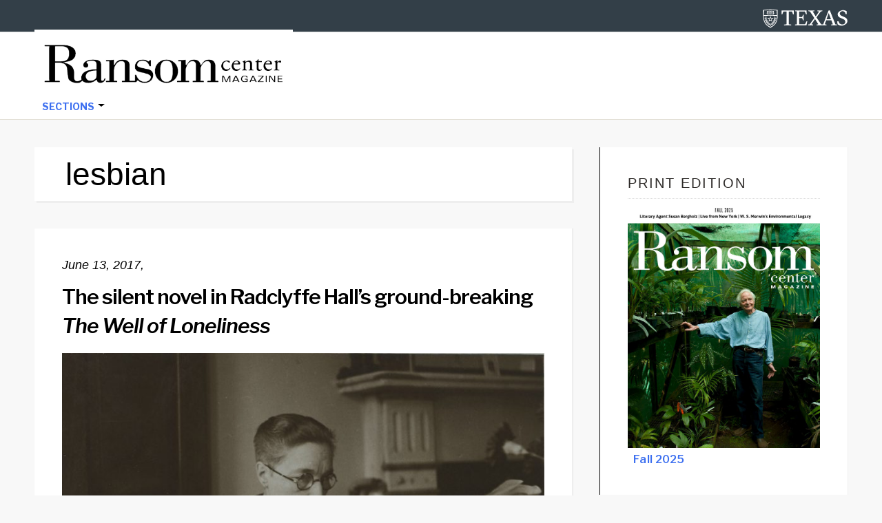

--- FILE ---
content_type: text/html; charset=UTF-8
request_url: https://sites.utexas.edu/ransomcentermagazine/tag/lesbian/
body_size: 77810
content:
<!DOCTYPE html>
<html lang="en-US">
<head >
<meta charset="UTF-8" />
		<meta name="robots" content="noindex" />
		<meta name="viewport" content="width=device-width, initial-scale=1" />
<title>lesbian</title>
<meta name='robots' content='max-image-preview:large' />
<link rel='dns-prefetch' href='//static.addtoany.com' />
<link rel='dns-prefetch' href='//cdn.jsdelivr.net' />
<link rel='dns-prefetch' href='//fonts.googleapis.com' />
<link rel="alternate" type="application/rss+xml" title="Ransom Center Magazine &raquo; Feed" href="https://sites.utexas.edu/ransomcentermagazine/feed/" />
<link rel="alternate" type="application/rss+xml" title="Ransom Center Magazine &raquo; Comments Feed" href="https://sites.utexas.edu/ransomcentermagazine/comments/feed/" />
<link rel="alternate" type="application/rss+xml" title="Ransom Center Magazine &raquo; lesbian Tag Feed" href="https://sites.utexas.edu/ransomcentermagazine/tag/lesbian/feed/" />
<link rel="canonical" href="https://sites.utexas.edu/ransomcentermagazine/tag/lesbian/" />
		<!-- This site uses the Google Analytics by MonsterInsights plugin v9.11.1 - Using Analytics tracking - https://www.monsterinsights.com/ -->
							<script src="//www.googletagmanager.com/gtag/js?id=G-F8K3TDE63S"  data-cfasync="false" data-wpfc-render="false" type="text/javascript" async></script>
			<script data-cfasync="false" data-wpfc-render="false" type="text/javascript">
				var mi_version = '9.11.1';
				var mi_track_user = true;
				var mi_no_track_reason = '';
								var MonsterInsightsDefaultLocations = {"page_location":"https:\/\/sites.utexas.edu\/ransomcentermagazine\/tag\/lesbian\/"};
								if ( typeof MonsterInsightsPrivacyGuardFilter === 'function' ) {
					var MonsterInsightsLocations = (typeof MonsterInsightsExcludeQuery === 'object') ? MonsterInsightsPrivacyGuardFilter( MonsterInsightsExcludeQuery ) : MonsterInsightsPrivacyGuardFilter( MonsterInsightsDefaultLocations );
				} else {
					var MonsterInsightsLocations = (typeof MonsterInsightsExcludeQuery === 'object') ? MonsterInsightsExcludeQuery : MonsterInsightsDefaultLocations;
				}

								var disableStrs = [
										'ga-disable-G-F8K3TDE63S',
									];

				/* Function to detect opted out users */
				function __gtagTrackerIsOptedOut() {
					for (var index = 0; index < disableStrs.length; index++) {
						if (document.cookie.indexOf(disableStrs[index] + '=true') > -1) {
							return true;
						}
					}

					return false;
				}

				/* Disable tracking if the opt-out cookie exists. */
				if (__gtagTrackerIsOptedOut()) {
					for (var index = 0; index < disableStrs.length; index++) {
						window[disableStrs[index]] = true;
					}
				}

				/* Opt-out function */
				function __gtagTrackerOptout() {
					for (var index = 0; index < disableStrs.length; index++) {
						document.cookie = disableStrs[index] + '=true; expires=Thu, 31 Dec 2099 23:59:59 UTC; path=/';
						window[disableStrs[index]] = true;
					}
				}

				if ('undefined' === typeof gaOptout) {
					function gaOptout() {
						__gtagTrackerOptout();
					}
				}
								window.dataLayer = window.dataLayer || [];

				window.MonsterInsightsDualTracker = {
					helpers: {},
					trackers: {},
				};
				if (mi_track_user) {
					function __gtagDataLayer() {
						dataLayer.push(arguments);
					}

					function __gtagTracker(type, name, parameters) {
						if (!parameters) {
							parameters = {};
						}

						if (parameters.send_to) {
							__gtagDataLayer.apply(null, arguments);
							return;
						}

						if (type === 'event') {
														parameters.send_to = monsterinsights_frontend.v4_id;
							var hookName = name;
							if (typeof parameters['event_category'] !== 'undefined') {
								hookName = parameters['event_category'] + ':' + name;
							}

							if (typeof MonsterInsightsDualTracker.trackers[hookName] !== 'undefined') {
								MonsterInsightsDualTracker.trackers[hookName](parameters);
							} else {
								__gtagDataLayer('event', name, parameters);
							}
							
						} else {
							__gtagDataLayer.apply(null, arguments);
						}
					}

					__gtagTracker('js', new Date());
					__gtagTracker('set', {
						'developer_id.dZGIzZG': true,
											});
					if ( MonsterInsightsLocations.page_location ) {
						__gtagTracker('set', MonsterInsightsLocations);
					}
										__gtagTracker('config', 'G-F8K3TDE63S', {"forceSSL":"true","anonymize_ip":"true","link_attribution":"true"} );
										window.gtag = __gtagTracker;										(function () {
						/* https://developers.google.com/analytics/devguides/collection/analyticsjs/ */
						/* ga and __gaTracker compatibility shim. */
						var noopfn = function () {
							return null;
						};
						var newtracker = function () {
							return new Tracker();
						};
						var Tracker = function () {
							return null;
						};
						var p = Tracker.prototype;
						p.get = noopfn;
						p.set = noopfn;
						p.send = function () {
							var args = Array.prototype.slice.call(arguments);
							args.unshift('send');
							__gaTracker.apply(null, args);
						};
						var __gaTracker = function () {
							var len = arguments.length;
							if (len === 0) {
								return;
							}
							var f = arguments[len - 1];
							if (typeof f !== 'object' || f === null || typeof f.hitCallback !== 'function') {
								if ('send' === arguments[0]) {
									var hitConverted, hitObject = false, action;
									if ('event' === arguments[1]) {
										if ('undefined' !== typeof arguments[3]) {
											hitObject = {
												'eventAction': arguments[3],
												'eventCategory': arguments[2],
												'eventLabel': arguments[4],
												'value': arguments[5] ? arguments[5] : 1,
											}
										}
									}
									if ('pageview' === arguments[1]) {
										if ('undefined' !== typeof arguments[2]) {
											hitObject = {
												'eventAction': 'page_view',
												'page_path': arguments[2],
											}
										}
									}
									if (typeof arguments[2] === 'object') {
										hitObject = arguments[2];
									}
									if (typeof arguments[5] === 'object') {
										Object.assign(hitObject, arguments[5]);
									}
									if ('undefined' !== typeof arguments[1].hitType) {
										hitObject = arguments[1];
										if ('pageview' === hitObject.hitType) {
											hitObject.eventAction = 'page_view';
										}
									}
									if (hitObject) {
										action = 'timing' === arguments[1].hitType ? 'timing_complete' : hitObject.eventAction;
										hitConverted = mapArgs(hitObject);
										__gtagTracker('event', action, hitConverted);
									}
								}
								return;
							}

							function mapArgs(args) {
								var arg, hit = {};
								var gaMap = {
									'eventCategory': 'event_category',
									'eventAction': 'event_action',
									'eventLabel': 'event_label',
									'eventValue': 'event_value',
									'nonInteraction': 'non_interaction',
									'timingCategory': 'event_category',
									'timingVar': 'name',
									'timingValue': 'value',
									'timingLabel': 'event_label',
									'page': 'page_path',
									'location': 'page_location',
									'title': 'page_title',
									'referrer' : 'page_referrer',
								};
								for (arg in args) {
																		if (!(!args.hasOwnProperty(arg) || !gaMap.hasOwnProperty(arg))) {
										hit[gaMap[arg]] = args[arg];
									} else {
										hit[arg] = args[arg];
									}
								}
								return hit;
							}

							try {
								f.hitCallback();
							} catch (ex) {
							}
						};
						__gaTracker.create = newtracker;
						__gaTracker.getByName = newtracker;
						__gaTracker.getAll = function () {
							return [];
						};
						__gaTracker.remove = noopfn;
						__gaTracker.loaded = true;
						window['__gaTracker'] = __gaTracker;
					})();
									} else {
										console.log("");
					(function () {
						function __gtagTracker() {
							return null;
						}

						window['__gtagTracker'] = __gtagTracker;
						window['gtag'] = __gtagTracker;
					})();
									}
			</script>
							<!-- / Google Analytics by MonsterInsights -->
		<style id='wp-img-auto-sizes-contain-inline-css' type='text/css'>
img:is([sizes=auto i],[sizes^="auto," i]){contain-intrinsic-size:3000px 1500px}
/*# sourceURL=wp-img-auto-sizes-contain-inline-css */
</style>
<link rel='stylesheet' id='jquery.prettyphoto-css' href='https://sites.utexas.edu/ransomcentermagazine/wp-content/plugins/wp-video-lightbox/css/prettyPhoto.css?ver=6.9' type='text/css' media='all' />
<link rel='stylesheet' id='video-lightbox-css' href='https://sites.utexas.edu/ransomcentermagazine/wp-content/plugins/wp-video-lightbox/wp-video-lightbox.css?ver=6.9' type='text/css' media='all' />
<link rel='stylesheet' id='education-pro-theme-css' href='https://sites.utexas.edu/ransomcentermagazine/wp-content/themes/ut-theme/css/master-style-ut-theme.css?ver=3.0.0' type='text/css' media='all' />
<style id='wp-emoji-styles-inline-css' type='text/css'>

	img.wp-smiley, img.emoji {
		display: inline !important;
		border: none !important;
		box-shadow: none !important;
		height: 1em !important;
		width: 1em !important;
		margin: 0 0.07em !important;
		vertical-align: -0.1em !important;
		background: none !important;
		padding: 0 !important;
	}
/*# sourceURL=wp-emoji-styles-inline-css */
</style>
<style id='wp-block-library-inline-css' type='text/css'>
:root{--wp-block-synced-color:#7a00df;--wp-block-synced-color--rgb:122,0,223;--wp-bound-block-color:var(--wp-block-synced-color);--wp-editor-canvas-background:#ddd;--wp-admin-theme-color:#007cba;--wp-admin-theme-color--rgb:0,124,186;--wp-admin-theme-color-darker-10:#006ba1;--wp-admin-theme-color-darker-10--rgb:0,107,160.5;--wp-admin-theme-color-darker-20:#005a87;--wp-admin-theme-color-darker-20--rgb:0,90,135;--wp-admin-border-width-focus:2px}@media (min-resolution:192dpi){:root{--wp-admin-border-width-focus:1.5px}}.wp-element-button{cursor:pointer}:root .has-very-light-gray-background-color{background-color:#eee}:root .has-very-dark-gray-background-color{background-color:#313131}:root .has-very-light-gray-color{color:#eee}:root .has-very-dark-gray-color{color:#313131}:root .has-vivid-green-cyan-to-vivid-cyan-blue-gradient-background{background:linear-gradient(135deg,#00d084,#0693e3)}:root .has-purple-crush-gradient-background{background:linear-gradient(135deg,#34e2e4,#4721fb 50%,#ab1dfe)}:root .has-hazy-dawn-gradient-background{background:linear-gradient(135deg,#faaca8,#dad0ec)}:root .has-subdued-olive-gradient-background{background:linear-gradient(135deg,#fafae1,#67a671)}:root .has-atomic-cream-gradient-background{background:linear-gradient(135deg,#fdd79a,#004a59)}:root .has-nightshade-gradient-background{background:linear-gradient(135deg,#330968,#31cdcf)}:root .has-midnight-gradient-background{background:linear-gradient(135deg,#020381,#2874fc)}:root{--wp--preset--font-size--normal:16px;--wp--preset--font-size--huge:42px}.has-regular-font-size{font-size:1em}.has-larger-font-size{font-size:2.625em}.has-normal-font-size{font-size:var(--wp--preset--font-size--normal)}.has-huge-font-size{font-size:var(--wp--preset--font-size--huge)}.has-text-align-center{text-align:center}.has-text-align-left{text-align:left}.has-text-align-right{text-align:right}.has-fit-text{white-space:nowrap!important}#end-resizable-editor-section{display:none}.aligncenter{clear:both}.items-justified-left{justify-content:flex-start}.items-justified-center{justify-content:center}.items-justified-right{justify-content:flex-end}.items-justified-space-between{justify-content:space-between}.screen-reader-text{border:0;clip-path:inset(50%);height:1px;margin:-1px;overflow:hidden;padding:0;position:absolute;width:1px;word-wrap:normal!important}.screen-reader-text:focus{background-color:#ddd;clip-path:none;color:#444;display:block;font-size:1em;height:auto;left:5px;line-height:normal;padding:15px 23px 14px;text-decoration:none;top:5px;width:auto;z-index:100000}html :where(.has-border-color){border-style:solid}html :where([style*=border-top-color]){border-top-style:solid}html :where([style*=border-right-color]){border-right-style:solid}html :where([style*=border-bottom-color]){border-bottom-style:solid}html :where([style*=border-left-color]){border-left-style:solid}html :where([style*=border-width]){border-style:solid}html :where([style*=border-top-width]){border-top-style:solid}html :where([style*=border-right-width]){border-right-style:solid}html :where([style*=border-bottom-width]){border-bottom-style:solid}html :where([style*=border-left-width]){border-left-style:solid}html :where(img[class*=wp-image-]){height:auto;max-width:100%}:where(figure){margin:0 0 1em}html :where(.is-position-sticky){--wp-admin--admin-bar--position-offset:var(--wp-admin--admin-bar--height,0px)}@media screen and (max-width:600px){html :where(.is-position-sticky){--wp-admin--admin-bar--position-offset:0px}}

/*# sourceURL=wp-block-library-inline-css */
</style><style id='global-styles-inline-css' type='text/css'>
:root{--wp--preset--aspect-ratio--square: 1;--wp--preset--aspect-ratio--4-3: 4/3;--wp--preset--aspect-ratio--3-4: 3/4;--wp--preset--aspect-ratio--3-2: 3/2;--wp--preset--aspect-ratio--2-3: 2/3;--wp--preset--aspect-ratio--16-9: 16/9;--wp--preset--aspect-ratio--9-16: 9/16;--wp--preset--color--black: #000000;--wp--preset--color--cyan-bluish-gray: #abb8c3;--wp--preset--color--white: #ffffff;--wp--preset--color--pale-pink: #f78da7;--wp--preset--color--vivid-red: #cf2e2e;--wp--preset--color--luminous-vivid-orange: #ff6900;--wp--preset--color--luminous-vivid-amber: #fcb900;--wp--preset--color--light-green-cyan: #7bdcb5;--wp--preset--color--vivid-green-cyan: #00d084;--wp--preset--color--pale-cyan-blue: #8ed1fc;--wp--preset--color--vivid-cyan-blue: #0693e3;--wp--preset--color--vivid-purple: #9b51e0;--wp--preset--gradient--vivid-cyan-blue-to-vivid-purple: linear-gradient(135deg,rgb(6,147,227) 0%,rgb(155,81,224) 100%);--wp--preset--gradient--light-green-cyan-to-vivid-green-cyan: linear-gradient(135deg,rgb(122,220,180) 0%,rgb(0,208,130) 100%);--wp--preset--gradient--luminous-vivid-amber-to-luminous-vivid-orange: linear-gradient(135deg,rgb(252,185,0) 0%,rgb(255,105,0) 100%);--wp--preset--gradient--luminous-vivid-orange-to-vivid-red: linear-gradient(135deg,rgb(255,105,0) 0%,rgb(207,46,46) 100%);--wp--preset--gradient--very-light-gray-to-cyan-bluish-gray: linear-gradient(135deg,rgb(238,238,238) 0%,rgb(169,184,195) 100%);--wp--preset--gradient--cool-to-warm-spectrum: linear-gradient(135deg,rgb(74,234,220) 0%,rgb(151,120,209) 20%,rgb(207,42,186) 40%,rgb(238,44,130) 60%,rgb(251,105,98) 80%,rgb(254,248,76) 100%);--wp--preset--gradient--blush-light-purple: linear-gradient(135deg,rgb(255,206,236) 0%,rgb(152,150,240) 100%);--wp--preset--gradient--blush-bordeaux: linear-gradient(135deg,rgb(254,205,165) 0%,rgb(254,45,45) 50%,rgb(107,0,62) 100%);--wp--preset--gradient--luminous-dusk: linear-gradient(135deg,rgb(255,203,112) 0%,rgb(199,81,192) 50%,rgb(65,88,208) 100%);--wp--preset--gradient--pale-ocean: linear-gradient(135deg,rgb(255,245,203) 0%,rgb(182,227,212) 50%,rgb(51,167,181) 100%);--wp--preset--gradient--electric-grass: linear-gradient(135deg,rgb(202,248,128) 0%,rgb(113,206,126) 100%);--wp--preset--gradient--midnight: linear-gradient(135deg,rgb(2,3,129) 0%,rgb(40,116,252) 100%);--wp--preset--font-size--small: 13px;--wp--preset--font-size--medium: 20px;--wp--preset--font-size--large: 36px;--wp--preset--font-size--x-large: 42px;--wp--preset--spacing--20: 0.44rem;--wp--preset--spacing--30: 0.67rem;--wp--preset--spacing--40: 1rem;--wp--preset--spacing--50: 1.5rem;--wp--preset--spacing--60: 2.25rem;--wp--preset--spacing--70: 3.38rem;--wp--preset--spacing--80: 5.06rem;--wp--preset--shadow--natural: 6px 6px 9px rgba(0, 0, 0, 0.2);--wp--preset--shadow--deep: 12px 12px 50px rgba(0, 0, 0, 0.4);--wp--preset--shadow--sharp: 6px 6px 0px rgba(0, 0, 0, 0.2);--wp--preset--shadow--outlined: 6px 6px 0px -3px rgb(255, 255, 255), 6px 6px rgb(0, 0, 0);--wp--preset--shadow--crisp: 6px 6px 0px rgb(0, 0, 0);}:where(.is-layout-flex){gap: 0.5em;}:where(.is-layout-grid){gap: 0.5em;}body .is-layout-flex{display: flex;}.is-layout-flex{flex-wrap: wrap;align-items: center;}.is-layout-flex > :is(*, div){margin: 0;}body .is-layout-grid{display: grid;}.is-layout-grid > :is(*, div){margin: 0;}:where(.wp-block-columns.is-layout-flex){gap: 2em;}:where(.wp-block-columns.is-layout-grid){gap: 2em;}:where(.wp-block-post-template.is-layout-flex){gap: 1.25em;}:where(.wp-block-post-template.is-layout-grid){gap: 1.25em;}.has-black-color{color: var(--wp--preset--color--black) !important;}.has-cyan-bluish-gray-color{color: var(--wp--preset--color--cyan-bluish-gray) !important;}.has-white-color{color: var(--wp--preset--color--white) !important;}.has-pale-pink-color{color: var(--wp--preset--color--pale-pink) !important;}.has-vivid-red-color{color: var(--wp--preset--color--vivid-red) !important;}.has-luminous-vivid-orange-color{color: var(--wp--preset--color--luminous-vivid-orange) !important;}.has-luminous-vivid-amber-color{color: var(--wp--preset--color--luminous-vivid-amber) !important;}.has-light-green-cyan-color{color: var(--wp--preset--color--light-green-cyan) !important;}.has-vivid-green-cyan-color{color: var(--wp--preset--color--vivid-green-cyan) !important;}.has-pale-cyan-blue-color{color: var(--wp--preset--color--pale-cyan-blue) !important;}.has-vivid-cyan-blue-color{color: var(--wp--preset--color--vivid-cyan-blue) !important;}.has-vivid-purple-color{color: var(--wp--preset--color--vivid-purple) !important;}.has-black-background-color{background-color: var(--wp--preset--color--black) !important;}.has-cyan-bluish-gray-background-color{background-color: var(--wp--preset--color--cyan-bluish-gray) !important;}.has-white-background-color{background-color: var(--wp--preset--color--white) !important;}.has-pale-pink-background-color{background-color: var(--wp--preset--color--pale-pink) !important;}.has-vivid-red-background-color{background-color: var(--wp--preset--color--vivid-red) !important;}.has-luminous-vivid-orange-background-color{background-color: var(--wp--preset--color--luminous-vivid-orange) !important;}.has-luminous-vivid-amber-background-color{background-color: var(--wp--preset--color--luminous-vivid-amber) !important;}.has-light-green-cyan-background-color{background-color: var(--wp--preset--color--light-green-cyan) !important;}.has-vivid-green-cyan-background-color{background-color: var(--wp--preset--color--vivid-green-cyan) !important;}.has-pale-cyan-blue-background-color{background-color: var(--wp--preset--color--pale-cyan-blue) !important;}.has-vivid-cyan-blue-background-color{background-color: var(--wp--preset--color--vivid-cyan-blue) !important;}.has-vivid-purple-background-color{background-color: var(--wp--preset--color--vivid-purple) !important;}.has-black-border-color{border-color: var(--wp--preset--color--black) !important;}.has-cyan-bluish-gray-border-color{border-color: var(--wp--preset--color--cyan-bluish-gray) !important;}.has-white-border-color{border-color: var(--wp--preset--color--white) !important;}.has-pale-pink-border-color{border-color: var(--wp--preset--color--pale-pink) !important;}.has-vivid-red-border-color{border-color: var(--wp--preset--color--vivid-red) !important;}.has-luminous-vivid-orange-border-color{border-color: var(--wp--preset--color--luminous-vivid-orange) !important;}.has-luminous-vivid-amber-border-color{border-color: var(--wp--preset--color--luminous-vivid-amber) !important;}.has-light-green-cyan-border-color{border-color: var(--wp--preset--color--light-green-cyan) !important;}.has-vivid-green-cyan-border-color{border-color: var(--wp--preset--color--vivid-green-cyan) !important;}.has-pale-cyan-blue-border-color{border-color: var(--wp--preset--color--pale-cyan-blue) !important;}.has-vivid-cyan-blue-border-color{border-color: var(--wp--preset--color--vivid-cyan-blue) !important;}.has-vivid-purple-border-color{border-color: var(--wp--preset--color--vivid-purple) !important;}.has-vivid-cyan-blue-to-vivid-purple-gradient-background{background: var(--wp--preset--gradient--vivid-cyan-blue-to-vivid-purple) !important;}.has-light-green-cyan-to-vivid-green-cyan-gradient-background{background: var(--wp--preset--gradient--light-green-cyan-to-vivid-green-cyan) !important;}.has-luminous-vivid-amber-to-luminous-vivid-orange-gradient-background{background: var(--wp--preset--gradient--luminous-vivid-amber-to-luminous-vivid-orange) !important;}.has-luminous-vivid-orange-to-vivid-red-gradient-background{background: var(--wp--preset--gradient--luminous-vivid-orange-to-vivid-red) !important;}.has-very-light-gray-to-cyan-bluish-gray-gradient-background{background: var(--wp--preset--gradient--very-light-gray-to-cyan-bluish-gray) !important;}.has-cool-to-warm-spectrum-gradient-background{background: var(--wp--preset--gradient--cool-to-warm-spectrum) !important;}.has-blush-light-purple-gradient-background{background: var(--wp--preset--gradient--blush-light-purple) !important;}.has-blush-bordeaux-gradient-background{background: var(--wp--preset--gradient--blush-bordeaux) !important;}.has-luminous-dusk-gradient-background{background: var(--wp--preset--gradient--luminous-dusk) !important;}.has-pale-ocean-gradient-background{background: var(--wp--preset--gradient--pale-ocean) !important;}.has-electric-grass-gradient-background{background: var(--wp--preset--gradient--electric-grass) !important;}.has-midnight-gradient-background{background: var(--wp--preset--gradient--midnight) !important;}.has-small-font-size{font-size: var(--wp--preset--font-size--small) !important;}.has-medium-font-size{font-size: var(--wp--preset--font-size--medium) !important;}.has-large-font-size{font-size: var(--wp--preset--font-size--large) !important;}.has-x-large-font-size{font-size: var(--wp--preset--font-size--x-large) !important;}
/*# sourceURL=global-styles-inline-css */
</style>

<style id='classic-theme-styles-inline-css' type='text/css'>
/*! This file is auto-generated */
.wp-block-button__link{color:#fff;background-color:#32373c;border-radius:9999px;box-shadow:none;text-decoration:none;padding:calc(.667em + 2px) calc(1.333em + 2px);font-size:1.125em}.wp-block-file__button{background:#32373c;color:#fff;text-decoration:none}
/*# sourceURL=/wp-includes/css/classic-themes.min.css */
</style>
<link rel='stylesheet' id='wpa-style-css' href='https://sites.utexas.edu/ransomcentermagazine/wp-content/plugins/wp-accessibility/css/wpa-style.css?ver=2.2.6' type='text/css' media='all' />
<style id='wpa-style-inline-css' type='text/css'>
:root { --admin-bar-top : 7px; }
/*# sourceURL=wpa-style-inline-css */
</style>
<link rel='stylesheet' id='bs5-transitions-css' href='https://sites.utexas.edu/ransomcentermagazine/wp-content/themes/ut-theme/navbar/bootstrap/css/transitions.css?ver=6.9' type='text/css' media='all' />
<link rel='stylesheet' id='bs5-navbar-css' href='https://sites.utexas.edu/ransomcentermagazine/wp-content/themes/ut-theme/navbar/bootstrap/css/navbar.css?ver=6.9' type='text/css' media='all' />
<link rel='stylesheet' id='bs5-dropdown-css' href='https://sites.utexas.edu/ransomcentermagazine/wp-content/themes/ut-theme/navbar/bootstrap/css/dropdown.css?ver=6.9' type='text/css' media='all' />
<link rel='stylesheet' id='bs5-buttons-css' href='https://sites.utexas.edu/ransomcentermagazine/wp-content/themes/ut-theme/navbar/bootstrap/css/buttons.css?ver=6.9' type='text/css' media='all' />
<link rel='stylesheet' id='wft-navbar-css-css' href='https://sites.utexas.edu/ransomcentermagazine/wp-content/themes/ut-theme/navbar/css/wft_navbar.css?ver=6.9' type='text/css' media='all' />
<link rel='stylesheet' id='dashicons-css' href='https://sites.utexas.edu/ransomcentermagazine/wp-includes/css/dashicons.min.css?ver=6.9' type='text/css' media='all' />
<link rel='stylesheet' id='google-fonts-css' href='//fonts.googleapis.com/css?family=Open+Sans%3A400%2C600%2C300%2C300italic%2C400italic%2C600italic%2C700%2C700italic%2C800%2C800italic&#038;ver=3.0.0' type='text/css' media='all' />
<link rel='stylesheet' id='custom-stylesheet-css' href='https://sites.utexas.edu/ransomcentermagazine/wp-content/themes/ut-theme/style.css?ver=3.6.1' type='text/css' media='all' />
<link rel='stylesheet' id='font-awesome-css' href='https://sites.utexas.edu/ransomcentermagazine/wp-content/themes/ut-theme/font/font-awesome/css/font-awesome.min.css?ver=3.6.1' type='text/css' media='all' />
<link rel='stylesheet' id='new-royalslider-core-css-css' href='https://sites.utexas.edu/ransomcentermagazine/wp-content/plugins/new-royalslider/lib/royalslider/royalslider.css?ver=3.4.3' type='text/css' media='all' />
<link rel='stylesheet' id='rsUni-css-css' href='https://sites.utexas.edu/ransomcentermagazine/wp-content/plugins/new-royalslider/lib/royalslider/skins/universal/rs-universal.css?ver=3.4.3' type='text/css' media='all' />
<link rel='stylesheet' id='rsDefault-css-css' href='https://sites.utexas.edu/ransomcentermagazine/wp-content/plugins/new-royalslider/lib/royalslider/skins/default/rs-default.css?ver=3.4.3' type='text/css' media='all' />
<link rel='stylesheet' id='visible_nearby_zoom-css-css' href='https://sites.utexas.edu/ransomcentermagazine/wp-content/plugins/new-royalslider/lib/royalslider/templates-css/rs-visible-nearby-zoom.css?ver=3.4.3' type='text/css' media='all' />
<link rel='stylesheet' id='rsDefaultInv-css-css' href='https://sites.utexas.edu/ransomcentermagazine/wp-content/plugins/new-royalslider/lib/royalslider/skins/default-inverted/rs-default-inverted.css?ver=3.4.3' type='text/css' media='all' />
<link rel='stylesheet' id='content_slider-css-css' href='https://sites.utexas.edu/ransomcentermagazine/wp-content/plugins/new-royalslider/lib/royalslider/templates-css/rs-content-slider-template.css?ver=3.4.3' type='text/css' media='all' />
<link rel='stylesheet' id='tablepress-default-css' href='https://sites.utexas.edu/ransomcentermagazine/wp-content/plugins/tablepress/css/build/default.css?ver=3.2.6' type='text/css' media='all' />
<style id='tablepress-default-inline-css' type='text/css'>
.tablepress thead th{background-color:#eee}.tablepress .sorting:hover,.tablepress .sorting_asc,.tablepress .sorting_desc{background-color:#f8f8f8}.tablepress tbody td{font-size:15px}.tablepress th{font-size:15px}div.dt-info{font-size:15px}div.dt-search{font-size:15px}div.dt-search input{font-size:15px;padding-top:1px;padding-bottom:1px}div.dt-container img{height:100px;width:100px}
/*# sourceURL=tablepress-default-inline-css */
</style>
<link rel='stylesheet' id='addtoany-css' href='https://sites.utexas.edu/ransomcentermagazine/wp-content/plugins/add-to-any/addtoany.min.css?ver=1.16' type='text/css' media='all' />
<script type="text/javascript" src="https://sites.utexas.edu/ransomcentermagazine/wp-includes/js/jquery/jquery.min.js?ver=3.7.1" id="jquery-core-js"></script>
<script type="text/javascript" src="https://sites.utexas.edu/ransomcentermagazine/wp-includes/js/jquery/jquery-migrate.min.js?ver=3.4.1" id="jquery-migrate-js"></script>
<script type="text/javascript" src="https://sites.utexas.edu/ransomcentermagazine/wp-content/plugins/wp-video-lightbox/js/jquery.prettyPhoto.js?ver=3.1.6" id="jquery.prettyphoto-js"></script>
<script type="text/javascript" id="video-lightbox-js-extra">
/* <![CDATA[ */
var vlpp_vars = {"prettyPhoto_rel":"wp-video-lightbox","animation_speed":"fast","slideshow":"5000","autoplay_slideshow":"false","opacity":"0.80","show_title":"true","allow_resize":"true","allow_expand":"true","default_width":"640","default_height":"480","counter_separator_label":"/","theme":"pp_default","horizontal_padding":"20","hideflash":"false","wmode":"opaque","autoplay":"false","modal":"false","deeplinking":"false","overlay_gallery":"true","overlay_gallery_max":"30","keyboard_shortcuts":"true","ie6_fallback":"true"};
//# sourceURL=video-lightbox-js-extra
/* ]]> */
</script>
<script type="text/javascript" src="https://sites.utexas.edu/ransomcentermagazine/wp-content/plugins/wp-video-lightbox/js/video-lightbox.js?ver=3.1.6" id="video-lightbox-js"></script>
<script type="text/javascript" src="https://sites.utexas.edu/ransomcentermagazine/wp-content/plugins/google-analytics-for-wordpress/assets/js/frontend-gtag.min.js?ver=9.11.1" id="monsterinsights-frontend-script-js" async="async" data-wp-strategy="async"></script>
<script data-cfasync="false" data-wpfc-render="false" type="text/javascript" id='monsterinsights-frontend-script-js-extra'>/* <![CDATA[ */
var monsterinsights_frontend = {"js_events_tracking":"true","download_extensions":"doc,pdf,ppt,zip,xls,docx,pptx,xlsx","inbound_paths":"[]","home_url":"https:\/\/sites.utexas.edu\/ransomcentermagazine","hash_tracking":"false","v4_id":"G-F8K3TDE63S"};/* ]]> */
</script>
<script type="text/javascript" id="addtoany-core-js-before">
/* <![CDATA[ */
window.a2a_config=window.a2a_config||{};a2a_config.callbacks=[];a2a_config.overlays=[];a2a_config.templates={};

//# sourceURL=addtoany-core-js-before
/* ]]> */
</script>
<script type="text/javascript" defer src="https://static.addtoany.com/menu/page.js" id="addtoany-core-js"></script>
<script type="text/javascript" defer src="https://sites.utexas.edu/ransomcentermagazine/wp-content/plugins/add-to-any/addtoany.min.js?ver=1.1" id="addtoany-jquery-js"></script>
<link rel="EditURI" type="application/rsd+xml" title="RSD" href="https://sites.utexas.edu/ransomcentermagazine/xmlrpc.php?rsd" />
<script>
            WP_VIDEO_LIGHTBOX_VERSION="1.9.12";
            WP_VID_LIGHTBOX_URL="https://sites.utexas.edu/ransomcentermagazine/wp-content/plugins/wp-video-lightbox";
                        function wpvl_paramReplace(name, string, value) {
                // Find the param with regex
                // Grab the first character in the returned string (should be ? or &)
                // Replace our href string with our new value, passing on the name and delimeter

                var re = new RegExp("[\?&]" + name + "=([^&#]*)");
                var matches = re.exec(string);
                var newString;

                if (matches === null) {
                    // if there are no params, append the parameter
                    newString = string + '?' + name + '=' + value;
                } else {
                    var delimeter = matches[0].charAt(0);
                    newString = string.replace(re, delimeter + name + "=" + value);
                }
                return newString;
            }
            </script><link rel="icon" href="https://sites.utexas.edu/ransomcentermagazine/files/2017/11/ransom-r-icon.gif" sizes="32x32" />
<link rel="icon" href="https://sites.utexas.edu/ransomcentermagazine/files/2017/11/ransom-r-icon.gif" sizes="192x192" />
<link rel="apple-touch-icon" href="https://sites.utexas.edu/ransomcentermagazine/files/2017/11/ransom-r-icon.gif" />
<meta name="msapplication-TileImage" content="https://sites.utexas.edu/ransomcentermagazine/files/2017/11/ransom-r-icon.gif" />
		<style type="text/css" id="wp-custom-css">
			a { 
	color: #3C6FF0;

} 

a:hover {
	color: #000000;

}

input.search-form-submit {background-color: #ac1a2f !important;}

ul.navbar-nav a {
	color: #3C6FF0;
}

ul.navbar-nav a:hover {
	color: #000000;
}

a.more-link { 
	color: #3C6FF0;
 font-weight: bold;
} 

.archive-description, .author-box {
    background-color: #ffffff; color: #000000
}

.wp-caption-text {
 font-style: normal !important;
 color: #000000 !important;
line-height: 21px;
}

.entry-title a {
    color: #000000;
	font-weight: 530;
}

b, strong {font-weight: 505;}

.entry-categories {
color: #000000; 

}

.entry-tags {
color: #000000; 

}

div.addtoany_share_save_container {
	display: none;
		}		

div.blog-template-description {
	display: none;
		}	

div.archive-description {
	  padding: 12px 1px 1px 45px;
		}	

h1.archive-title {font-size: 46px}	

footer.site-footer {
	display: none;
		}		

.site-footer { margin-top: 10px; }

.page-id-20453 .author-box { display:none; }

body.archive .author-box { display:none; }

body.search .author-box { display:none; }

body.home .author-box { display:none; }

cite {
	display: block;
	font-weight: normal;
	font-size: 12px;
	font-family: inherit;
  text-transform: none;
	letter-spacing: normal;
	line-height: 1.4;
	margin-bottom: 5px;
	font-style: normal;
}

.wpbb-header-spacer
{ display: none; }

h1, h2, h3, h4, h5, h6 {
 font-family: 'Roboto', sans-serif;
    font-weight: 400;
    line-height: 1.2;
    margin: 0 0 10px;
}
 
blockquote {
    display: block !important;
    margin-block-start: 1em !important;
    margin-block-end: 1em !important;
    margin-inline-start: 40px !important;
    margin-inline-end: 40px !important;
	font-family: 'Palatino', serif !important;
	margin: 40px 40px 25px 40px !important;
	
}

blockquote p {
 
    font-size: 1.5rem !important;
    line-height: 17px;
	  font-family: 'Palatino', serif !important;
	font-style: normal;
	 margin-left: 10px !important;
}

blockquote::before {
		content: "\201C" !important;
    display: block !important;
    font-size: 6rem !important;
	  font-family: 'Palatino' !important;
  	color: #C2B885 !important;
    height: 0 !important;
    left: -55px !important;
    position: relative !important;
    top: 21px !important;
}

blockquote.plain::before {
		content: " " !important;
    display: block !important;
    font-size: 6rem !important;
	  font-family: 'Palatino' !important;
  	color: #C2B885 !important;
    height: 0 !important;
    left: -55px !important;
    position: relative !important;
    top: 21px !important;
}

.bname {
	font-size: 16px;
	color: #7d7d7d;	
}

pre {
	font-family: 'Roboto', sans-serif;
	font-size: 14px;
	font-style: normal;
	font-variant: normal;
	font-weight: 400;
	line-height: 18.5714px;
}

/*Sizing down the caption text*/
.wp-caption-text {
    font-size: 14px;
    font-weight: 500;
    margin: 0;
    text-align: left;
    padding-bottom: 0px;
}

.rsOverflow .rsSlide {background-color: #000;}

/*Remove Full Width Page Page Description */
.full-width-content .archive-description, .full-width-content .breadcrumb {
    text-align: center;
    display: none;
}

.nav-primary .genesis-nav-menu.responsive-menu li a { 
	color: #000000 !important;
	border: none !important;
	background-color: #ffffff !important;
} 
 
img.top-logo {
	min-height: 100px !important;
top: -10px !important;
}

/*Changing background color per UT Guidelines*/
.ut-header {
    height: 46px;
    background: #333F48;
    padding-top: 14px !important;
	    box-sizing: border-box;
	 
}

p {
	font-family: 'Roboto', sans-serif;
	color: #000000;
	font-size: 18px !important;
	font-style: normal;
	font-variant: normal;
	font-weight: 400;
	line-height: 27px !important;
}

.content .entry-header .entry-meta {color: #000000;}

.sidebar .widget {
  
  border-left: 1px solid #000000;
  
}

.secondary-identification {
font-family: roboto;
	font-size: 16px;
	margin-left: -48px;
  }

.entry-categories {
    position: absolute;
    bottom: 10px;
}

 .entry-tags {
	  position: absolute;
     bottom: 50px;
	 line-height: 18px;
}

.post {
    position: relative;
    padding-bottom: 140px;
}

body.home .entry-tags {  }

body.archive .entry-tags {  }

body.search .entry-tags {  }

.author-box-title { color: #000; font-size: 21px; font-weight: bold;}

hr {padding-bottom: 10px;}

.active a[aria-current="page"] {
    color: #000000 !important;
}

.footer-widgets {
    background-color: #000000 !important;
}


.footer-widgets a {
    background-color: #000000 !important;
}

		</style>
		</head>
<body class="archive tag tag-lesbian tag-53143 wp-theme-genesis wp-child-theme-ut-theme header-full-width content-sidebar genesis-breadcrumbs-hidden genesis-footer-widgets-visible" itemscope itemtype="https://schema.org/WebPage"><div class="site-container"><ul class="genesis-skip-link"><li><a href="#genesis-nav-primary" class="screen-reader-shortcut"> Skip to primary navigation</a></li><li><a href="#genesis-content" class="screen-reader-shortcut"> Skip to main content</a></li><li><a href="#genesis-sidebar-primary" class="screen-reader-shortcut"> Skip to primary sidebar</a></li><li><a href="#genesis-footer-widgets" class="screen-reader-shortcut"> Skip to footer</a></li></ul>	<div class="ut-header">
		<div class="secondary-identification">
					</div>
		<div class="wrap">
			<a href="http://utexas.edu/" class="ut-shield">
				<img alt="UT Shield" src="https://sites.utexas.edu/ransomcentermagazine/wp-content/themes/ut-theme/images/knockout_university_informal_horizontal_padded.svg"></img>
			</a>
		</div>
	</div>
<nav class="navbar navbar-expand-lg" role="navigation">
  <div class="container-fluid">
    <a href="/ransomcentermagazine/" class="navbar-brand">
      <img src="/ransomcentermagazine/files/2017/10/black-whiteLogo.png" alt="Ransom Center Magazine" class="top-logo">
    </a>
    <button class="navbar-toggler" type="button" data-bs-toggle="collapse" data-bs-target="#wft-primary-navbar" aria-controls="wft-primary-navbar" aria-expanded="false" aria-label="Toggle navigation">
      <span class="navbar-toggler-icon"></span>
    </button>
    <div class="collapse navbar-collapse" id="wft-primary-navbar">
      <ul id="menu-main" class="navbar-nav" itemscope itemtype="http://www.schema.org/SiteNavigationElement"><li  id="menu-item-20511" class="menu-item menu-item-type-post_type menu-item-object-page menu-item-has-children dropdown menu-item-20511 nav-item"><a itemprop="url" href="https://sites.utexas.edu/ransomcentermagazine/sections/"><span itemprop="name">Sections</span></a><button class="dropdown-toggle dropdown-toggle-split btn" data-bs-toggle="dropdown" data-bs-auto-close="false" aria-expanded="false" id="menu-item-dropdown-20511" aria-current="page"><span class="visually-hidden">Toggle Dropdown</span></button>
<ul class="dropdown-menu" aria-labelledby="menu-item-dropdown-20511">
	<li  id="menu-item-42431" class="menu-item menu-item-type-custom menu-item-object-custom menu-item-42431 nav-item"><div class="btn-group dropend"><a class="dropdown-item" itemprop="url" href="/ransomcentermagazine/"><span itemprop="name">View All Articles</span></a></li>
	<li  id="menu-item-20492" class="menu-item menu-item-type-taxonomy menu-item-object-category menu-item-20492 nav-item"><div class="btn-group dropend"><a class="dropdown-item" itemprop="url" href="https://sites.utexas.edu/ransomcentermagazine/category/art/"><span itemprop="name">Art</span></a></li>
	<li  id="menu-item-42444" class="menu-item menu-item-type-taxonomy menu-item-object-category menu-item-42444 nav-item"><div class="btn-group dropend"><a class="dropdown-item" itemprop="url" href="https://sites.utexas.edu/ransomcentermagazine/category/authors/"><span itemprop="name">Authors</span></a></li>
	<li  id="menu-item-20658" class="menu-item menu-item-type-taxonomy menu-item-object-category menu-item-20658 nav-item"><div class="btn-group dropend"><a class="dropdown-item" itemprop="url" href="https://sites.utexas.edu/ransomcentermagazine/category/books-manuscripts/"><span itemprop="name">Books + Manuscripts</span></a></li>
	<li  id="menu-item-20493" class="menu-item menu-item-type-taxonomy menu-item-object-category menu-item-20493 nav-item"><div class="btn-group dropend"><a class="dropdown-item" itemprop="url" href="https://sites.utexas.edu/ransomcentermagazine/category/conservation/"><span itemprop="name">Conservation</span></a></li>
	<li  id="menu-item-41197" class="menu-item menu-item-type-taxonomy menu-item-object-category menu-item-41197 nav-item"><div class="btn-group dropend"><a class="dropdown-item" itemprop="url" href="https://sites.utexas.edu/ransomcentermagazine/category/digital-collections-2/"><span itemprop="name">Digital Collections</span></a></li>
	<li  id="menu-item-20667" class="menu-item menu-item-type-taxonomy menu-item-object-category menu-item-20667 nav-item"><div class="btn-group dropend"><a class="dropdown-item" itemprop="url" href="https://sites.utexas.edu/ransomcentermagazine/category/exhibitions/"><span itemprop="name">Exhibitions + Events</span></a></li>
	<li  id="menu-item-20494" class="menu-item menu-item-type-taxonomy menu-item-object-category menu-item-20494 nav-item"><div class="btn-group dropend"><a class="dropdown-item" itemprop="url" href="https://sites.utexas.edu/ransomcentermagazine/category/film/"><span itemprop="name">Film</span></a></li>
	<li  id="menu-item-20664" class="menu-item menu-item-type-taxonomy menu-item-object-category menu-item-20664 nav-item"><div class="btn-group dropend"><a class="dropdown-item" itemprop="url" href="https://sites.utexas.edu/ransomcentermagazine/category/literature/"><span itemprop="name">Literature</span></a></li>
	<li  id="menu-item-20496" class="menu-item menu-item-type-taxonomy menu-item-object-category menu-item-20496 nav-item"><div class="btn-group dropend"><a class="dropdown-item" itemprop="url" href="https://sites.utexas.edu/ransomcentermagazine/category/photography/"><span itemprop="name">Photography</span></a></li>
	<li  id="menu-item-24349" class="menu-item menu-item-type-taxonomy menu-item-object-category menu-item-24349 nav-item"><div class="btn-group dropend"><a class="dropdown-item" itemprop="url" href="https://sites.utexas.edu/ransomcentermagazine/category/fellows-research/"><span itemprop="name">Research + Teaching</span></a></li>
	<li  id="menu-item-20520" class="menu-item menu-item-type-taxonomy menu-item-object-category menu-item-20520 nav-item"><div class="btn-group dropend"><a class="dropdown-item" itemprop="url" href="https://sites.utexas.edu/ransomcentermagazine/category/theatre-performing-arts/"><span itemprop="name">Theatre + Performing Arts</span></a></li>
</ul>
</li>
</ul>       <div class="header-right">
                 </div>
    </div>
  </div>
</nav>
<div class="site-inner"><div class="content-sidebar-wrap">    
    <main class="content" id="genesis-content"><div class="archive-description taxonomy-archive-description taxonomy-description"><h1 class="archive-title">lesbian</h1></div><article class="post-19080 post type-post status-publish format-standard has-post-thumbnail category-authors category-books-manuscripts category-fellows-research tag-british tag-creekmore-and-adele-fath-charitable-foundation tag-fellowships tag-gender tag-lesbian tag-radclyffe-hall tag-radclyffe-hall-and-una-troubridge-papers tag-una-troubridge entry" aria-label="The silent novel in Radclyffe Hall’s ground-breaking The Well of Loneliness" itemscope itemtype="https://schema.org/CreativeWork"><header class="entry-header"><p class="entry-meta"><time class="entry-time" itemprop="datePublished" datetime="2017-06-13T14:47:50-05:00">June 13, 2017</time>, <span class="entry-categories">Filed Under: <a href="https://sites.utexas.edu/ransomcentermagazine/category/authors/" rel="category tag">Authors</a>, <a href="https://sites.utexas.edu/ransomcentermagazine/category/books-manuscripts/" rel="category tag">Books + Manuscripts</a>, <a href="https://sites.utexas.edu/ransomcentermagazine/category/fellows-research/" rel="category tag">Research + Teaching</a></span></p><h2 class="entry-title" itemprop="headline"><a class="entry-title-link" rel="bookmark" href="https://sites.utexas.edu/ransomcentermagazine/2017/06/13/the-silent-novel-in-radclyffe-halls-ground-breaking-the-well-of-loneliness/">The silent novel in Radclyffe Hall’s ground-breaking <em>The Well of Loneliness</em></a></h2>
</header><div class="entry-content" itemprop="text"><a class="entry-image-link" href="https://sites.utexas.edu/ransomcentermagazine/2017/06/13/the-silent-novel-in-radclyffe-halls-ground-breaking-the-well-of-loneliness/" aria-hidden="true" tabindex="-1"><img width="768" height="559" src="https://sites.utexas.edu/ransomcentermagazine/files/2017/06/Radclyffe_P_9_001-768x559.jpg" class="aligncenter post-image entry-image" alt="Radclyffe Hall reading a newspaper. From the Radclyffe Hall Literary File at the Harry Ransom Center. Undated." itemprop="image" decoding="async" srcset="https://sites.utexas.edu/ransomcentermagazine/files/2017/06/Radclyffe_P_9_001-768x559.jpg 768w, https://sites.utexas.edu/ransomcentermagazine/files/2017/06/Radclyffe_P_9_001-300x219.jpg 300w, https://sites.utexas.edu/ransomcentermagazine/files/2017/06/Radclyffe_P_9_001-1024x746.jpg 1024w, https://sites.utexas.edu/ransomcentermagazine/files/2017/06/Radclyffe_P_9_001.jpg 1698w" sizes="(max-width: 768px) 100vw, 768px" /></a><p>The English writer Radclyffe Hall (1880–1943) is best known for her lesbian novel The Well of Loneliness (1928). Pronounced obscene after a sensational and scandalous court case, it was banned</p>
</div><footer class="entry-footer"></footer></article></p> </main><aside class="sidebar sidebar-primary widget-area" role="complementary" aria-label="Primary Sidebar" itemscope itemtype="https://schema.org/WPSideBar" id="genesis-sidebar-primary"><h2 class="genesis-sidebar-title screen-reader-text">Primary Sidebar</h2><section id="custom_html-8" class="widget_text widget widget_custom_html"><div class="widget_text widget-wrap"><h3 class="widgettitle widget-title">Print Edition</h3>
<div class="textwidget custom-html-widget"><a href="/ransomcentermagazine/print-edition/"><img src="/ransomcentermagazine/files/2025/11/RCM-Fall-2025.jpg" alt="Ransom Center Magazine" /></a>

<a style="margin-left: 8px" href="/ransomcentermagazine/print-edition/"><strong>Fall 2025</strong></a></div></div></section>
<section id="search-4" class="widget widget_search"><div class="widget-wrap"><h3 class="widgettitle widget-title">Search</h3>
<form class="search-form" itemprop="potentialAction" itemscope itemtype="https://schema.org/SearchAction" method="get" action="https://sites.utexas.edu/ransomcentermagazine/" role="search">
	<input class="search-form-input" type="search" itemprop="query-input" name="s" id="searchform-1" placeholder="Search this website" aria-label="searchform-1">
	<input class="search-form-submit" type="submit" value="Search"><meta itemprop="target" content="http://qual.sites.utexas.edu/102219/?s={s}"></form></div></section>

		<section id="recent-posts-3" class="widget widget_recent_entries"><div class="widget-wrap">
		<h3 class="widgettitle widget-title">Recent Posts</h3>

		<ul>
											<li>
					<a href="https://sites.utexas.edu/ransomcentermagazine/2025/05/19/winners-announced-for-2025-schuchard-prize/">Winners Announced for 2025 Schuchard Prize</a>
									</li>
											<li>
					<a href="https://sites.utexas.edu/ransomcentermagazine/2025/05/06/fellowships-awarded-to-46-scholars/">Fellowships Awarded to 46 scholars</a>
									</li>
											<li>
					<a href="https://sites.utexas.edu/ransomcentermagazine/2025/05/05/benjamin-gross-appointed-associate-director-of-research-services-at-the-harry-ransom-center/">Benjamin Gross Appointed Associate Director of Research Services at the Harry Ransom Center</a>
									</li>
											<li>
					<a href="https://sites.utexas.edu/ransomcentermagazine/2025/05/02/celebrating-gabriel-garcia-marquezs-global-journey-qa-with-the-biblioteca-nacional-de-colombia/">Celebrating Gabriel García Márquez’s Global Journey: Q&amp;A with the Biblioteca Nacional de Colombia</a>
									</li>
											<li>
					<a href="https://sites.utexas.edu/ransomcentermagazine/2025/05/02/de-macondo-al-mundo-una-celebracion-del-recorrido-global-de-gabriel-garcia-marquez/">De Macondo al Mundo. Una celebración del recorrido global de Gabriel García Márquez</a>
									</li>
											<li>
					<a href="https://sites.utexas.edu/ransomcentermagazine/2025/04/23/lorne-michaels-lands-at-the-ransom-center/">Lorne Michaels Lands at the Ransom Center</a>
									</li>
											<li>
					<a href="https://sites.utexas.edu/ransomcentermagazine/2025/04/22/literature-and-change-flair-symposium-2024/">Literature and Change: Flair Symposium 2024</a>
									</li>
											<li>
					<a href="https://sites.utexas.edu/ransomcentermagazine/2025/04/22/mark-sainsbury-on-w-s-merwin/">Mark Sainsbury on W. S. Merwin</a>
									</li>
											<li>
					<a href="https://sites.utexas.edu/ransomcentermagazine/2025/03/20/nancy-cunard-in-the-studio/">Nancy Cunard in the Studio</a>
									</li>
											<li>
					<a href="https://sites.utexas.edu/ransomcentermagazine/2024/12/10/visualizing-the-environment-ansel-adams-and-his-legacy/">Visualizing the Environment: Ansel Adams and His Legacy</a>
									</li>
											<li>
					<a href="https://sites.utexas.edu/ransomcentermagazine/2024/12/10/freedom-to-write-freedom-to-read-the-story-of-pen/">Freedom to Write, Freedom to Read: The Story of PEN</a>
									</li>
											<li>
					<a href="https://sites.utexas.edu/ransomcentermagazine/2024/12/10/milton-in-phoenix/">Milton in Phoenix</a>
									</li>
					</ul>

		</div></section>
<section id="archives-2" class="widget widget_archive"><div class="widget-wrap"><h3 class="widgettitle widget-title">Archive</h3>
		<label class="screen-reader-text" for="archives-dropdown-2">Archive</label>
		<select id="archives-dropdown-2" name="archive-dropdown">
			
			<option value="">Select Month</option>
				<option value='https://sites.utexas.edu/ransomcentermagazine/2025/05/'> May 2025 &nbsp;(5)</option>
	<option value='https://sites.utexas.edu/ransomcentermagazine/2025/04/'> April 2025 &nbsp;(3)</option>
	<option value='https://sites.utexas.edu/ransomcentermagazine/2025/03/'> March 2025 &nbsp;(1)</option>
	<option value='https://sites.utexas.edu/ransomcentermagazine/2024/12/'> December 2024 &nbsp;(4)</option>
	<option value='https://sites.utexas.edu/ransomcentermagazine/2024/08/'> August 2024 &nbsp;(3)</option>
	<option value='https://sites.utexas.edu/ransomcentermagazine/2024/05/'> May 2024 &nbsp;(5)</option>
	<option value='https://sites.utexas.edu/ransomcentermagazine/2024/03/'> March 2024 &nbsp;(1)</option>
	<option value='https://sites.utexas.edu/ransomcentermagazine/2024/02/'> February 2024 &nbsp;(1)</option>
	<option value='https://sites.utexas.edu/ransomcentermagazine/2024/01/'> January 2024 &nbsp;(4)</option>
	<option value='https://sites.utexas.edu/ransomcentermagazine/2023/12/'> December 2023 &nbsp;(4)</option>
	<option value='https://sites.utexas.edu/ransomcentermagazine/2023/11/'> November 2023 &nbsp;(1)</option>
	<option value='https://sites.utexas.edu/ransomcentermagazine/2023/08/'> August 2023 &nbsp;(1)</option>
	<option value='https://sites.utexas.edu/ransomcentermagazine/2023/07/'> July 2023 &nbsp;(2)</option>
	<option value='https://sites.utexas.edu/ransomcentermagazine/2023/06/'> June 2023 &nbsp;(2)</option>
	<option value='https://sites.utexas.edu/ransomcentermagazine/2023/05/'> May 2023 &nbsp;(1)</option>
	<option value='https://sites.utexas.edu/ransomcentermagazine/2023/04/'> April 2023 &nbsp;(3)</option>
	<option value='https://sites.utexas.edu/ransomcentermagazine/2023/03/'> March 2023 &nbsp;(2)</option>
	<option value='https://sites.utexas.edu/ransomcentermagazine/2023/02/'> February 2023 &nbsp;(2)</option>
	<option value='https://sites.utexas.edu/ransomcentermagazine/2022/12/'> December 2022 &nbsp;(4)</option>
	<option value='https://sites.utexas.edu/ransomcentermagazine/2022/11/'> November 2022 &nbsp;(2)</option>
	<option value='https://sites.utexas.edu/ransomcentermagazine/2022/08/'> August 2022 &nbsp;(1)</option>
	<option value='https://sites.utexas.edu/ransomcentermagazine/2022/07/'> July 2022 &nbsp;(4)</option>
	<option value='https://sites.utexas.edu/ransomcentermagazine/2022/06/'> June 2022 &nbsp;(4)</option>
	<option value='https://sites.utexas.edu/ransomcentermagazine/2022/05/'> May 2022 &nbsp;(5)</option>
	<option value='https://sites.utexas.edu/ransomcentermagazine/2022/04/'> April 2022 &nbsp;(3)</option>
	<option value='https://sites.utexas.edu/ransomcentermagazine/2022/03/'> March 2022 &nbsp;(1)</option>
	<option value='https://sites.utexas.edu/ransomcentermagazine/2022/02/'> February 2022 &nbsp;(3)</option>
	<option value='https://sites.utexas.edu/ransomcentermagazine/2022/01/'> January 2022 &nbsp;(2)</option>
	<option value='https://sites.utexas.edu/ransomcentermagazine/2021/12/'> December 2021 &nbsp;(2)</option>
	<option value='https://sites.utexas.edu/ransomcentermagazine/2021/11/'> November 2021 &nbsp;(1)</option>
	<option value='https://sites.utexas.edu/ransomcentermagazine/2021/10/'> October 2021 &nbsp;(4)</option>
	<option value='https://sites.utexas.edu/ransomcentermagazine/2021/08/'> August 2021 &nbsp;(4)</option>
	<option value='https://sites.utexas.edu/ransomcentermagazine/2021/07/'> July 2021 &nbsp;(1)</option>
	<option value='https://sites.utexas.edu/ransomcentermagazine/2021/05/'> May 2021 &nbsp;(2)</option>
	<option value='https://sites.utexas.edu/ransomcentermagazine/2021/04/'> April 2021 &nbsp;(4)</option>
	<option value='https://sites.utexas.edu/ransomcentermagazine/2021/03/'> March 2021 &nbsp;(6)</option>
	<option value='https://sites.utexas.edu/ransomcentermagazine/2021/02/'> February 2021 &nbsp;(7)</option>
	<option value='https://sites.utexas.edu/ransomcentermagazine/2021/01/'> January 2021 &nbsp;(2)</option>
	<option value='https://sites.utexas.edu/ransomcentermagazine/2020/12/'> December 2020 &nbsp;(6)</option>
	<option value='https://sites.utexas.edu/ransomcentermagazine/2020/11/'> November 2020 &nbsp;(10)</option>
	<option value='https://sites.utexas.edu/ransomcentermagazine/2020/10/'> October 2020 &nbsp;(8)</option>
	<option value='https://sites.utexas.edu/ransomcentermagazine/2020/09/'> September 2020 &nbsp;(1)</option>
	<option value='https://sites.utexas.edu/ransomcentermagazine/2020/08/'> August 2020 &nbsp;(1)</option>
	<option value='https://sites.utexas.edu/ransomcentermagazine/2020/07/'> July 2020 &nbsp;(3)</option>
	<option value='https://sites.utexas.edu/ransomcentermagazine/2020/06/'> June 2020 &nbsp;(6)</option>
	<option value='https://sites.utexas.edu/ransomcentermagazine/2020/05/'> May 2020 &nbsp;(3)</option>
	<option value='https://sites.utexas.edu/ransomcentermagazine/2020/04/'> April 2020 &nbsp;(3)</option>
	<option value='https://sites.utexas.edu/ransomcentermagazine/2020/03/'> March 2020 &nbsp;(2)</option>
	<option value='https://sites.utexas.edu/ransomcentermagazine/2020/01/'> January 2020 &nbsp;(5)</option>
	<option value='https://sites.utexas.edu/ransomcentermagazine/2019/12/'> December 2019 &nbsp;(3)</option>
	<option value='https://sites.utexas.edu/ransomcentermagazine/2019/11/'> November 2019 &nbsp;(1)</option>
	<option value='https://sites.utexas.edu/ransomcentermagazine/2019/10/'> October 2019 &nbsp;(2)</option>
	<option value='https://sites.utexas.edu/ransomcentermagazine/2019/09/'> September 2019 &nbsp;(1)</option>
	<option value='https://sites.utexas.edu/ransomcentermagazine/2019/08/'> August 2019 &nbsp;(1)</option>
	<option value='https://sites.utexas.edu/ransomcentermagazine/2019/07/'> July 2019 &nbsp;(1)</option>
	<option value='https://sites.utexas.edu/ransomcentermagazine/2019/05/'> May 2019 &nbsp;(3)</option>
	<option value='https://sites.utexas.edu/ransomcentermagazine/2019/04/'> April 2019 &nbsp;(7)</option>
	<option value='https://sites.utexas.edu/ransomcentermagazine/2019/03/'> March 2019 &nbsp;(2)</option>
	<option value='https://sites.utexas.edu/ransomcentermagazine/2019/02/'> February 2019 &nbsp;(10)</option>
	<option value='https://sites.utexas.edu/ransomcentermagazine/2019/01/'> January 2019 &nbsp;(9)</option>
	<option value='https://sites.utexas.edu/ransomcentermagazine/2018/12/'> December 2018 &nbsp;(3)</option>
	<option value='https://sites.utexas.edu/ransomcentermagazine/2018/11/'> November 2018 &nbsp;(11)</option>
	<option value='https://sites.utexas.edu/ransomcentermagazine/2018/10/'> October 2018 &nbsp;(3)</option>
	<option value='https://sites.utexas.edu/ransomcentermagazine/2018/09/'> September 2018 &nbsp;(5)</option>
	<option value='https://sites.utexas.edu/ransomcentermagazine/2018/08/'> August 2018 &nbsp;(1)</option>
	<option value='https://sites.utexas.edu/ransomcentermagazine/2018/07/'> July 2018 &nbsp;(2)</option>
	<option value='https://sites.utexas.edu/ransomcentermagazine/2018/06/'> June 2018 &nbsp;(4)</option>
	<option value='https://sites.utexas.edu/ransomcentermagazine/2018/05/'> May 2018 &nbsp;(13)</option>
	<option value='https://sites.utexas.edu/ransomcentermagazine/2018/04/'> April 2018 &nbsp;(10)</option>
	<option value='https://sites.utexas.edu/ransomcentermagazine/2018/03/'> March 2018 &nbsp;(3)</option>
	<option value='https://sites.utexas.edu/ransomcentermagazine/2018/02/'> February 2018 &nbsp;(6)</option>
	<option value='https://sites.utexas.edu/ransomcentermagazine/2018/01/'> January 2018 &nbsp;(10)</option>
	<option value='https://sites.utexas.edu/ransomcentermagazine/2017/12/'> December 2017 &nbsp;(8)</option>
	<option value='https://sites.utexas.edu/ransomcentermagazine/2017/11/'> November 2017 &nbsp;(7)</option>
	<option value='https://sites.utexas.edu/ransomcentermagazine/2017/10/'> October 2017 &nbsp;(8)</option>
	<option value='https://sites.utexas.edu/ransomcentermagazine/2017/09/'> September 2017 &nbsp;(3)</option>
	<option value='https://sites.utexas.edu/ransomcentermagazine/2017/07/'> July 2017 &nbsp;(2)</option>
	<option value='https://sites.utexas.edu/ransomcentermagazine/2017/06/'> June 2017 &nbsp;(4)</option>
	<option value='https://sites.utexas.edu/ransomcentermagazine/2017/05/'> May 2017 &nbsp;(15)</option>
	<option value='https://sites.utexas.edu/ransomcentermagazine/2017/04/'> April 2017 &nbsp;(9)</option>
	<option value='https://sites.utexas.edu/ransomcentermagazine/2017/03/'> March 2017 &nbsp;(11)</option>
	<option value='https://sites.utexas.edu/ransomcentermagazine/2017/02/'> February 2017 &nbsp;(7)</option>
	<option value='https://sites.utexas.edu/ransomcentermagazine/2017/01/'> January 2017 &nbsp;(10)</option>
	<option value='https://sites.utexas.edu/ransomcentermagazine/2016/12/'> December 2016 &nbsp;(10)</option>
	<option value='https://sites.utexas.edu/ransomcentermagazine/2016/11/'> November 2016 &nbsp;(6)</option>
	<option value='https://sites.utexas.edu/ransomcentermagazine/2016/10/'> October 2016 &nbsp;(6)</option>
	<option value='https://sites.utexas.edu/ransomcentermagazine/2016/09/'> September 2016 &nbsp;(17)</option>
	<option value='https://sites.utexas.edu/ransomcentermagazine/2016/08/'> August 2016 &nbsp;(4)</option>
	<option value='https://sites.utexas.edu/ransomcentermagazine/2016/07/'> July 2016 &nbsp;(2)</option>
	<option value='https://sites.utexas.edu/ransomcentermagazine/2016/06/'> June 2016 &nbsp;(6)</option>
	<option value='https://sites.utexas.edu/ransomcentermagazine/2016/05/'> May 2016 &nbsp;(14)</option>
	<option value='https://sites.utexas.edu/ransomcentermagazine/2016/04/'> April 2016 &nbsp;(17)</option>
	<option value='https://sites.utexas.edu/ransomcentermagazine/2016/03/'> March 2016 &nbsp;(9)</option>
	<option value='https://sites.utexas.edu/ransomcentermagazine/2016/02/'> February 2016 &nbsp;(13)</option>
	<option value='https://sites.utexas.edu/ransomcentermagazine/2016/01/'> January 2016 &nbsp;(17)</option>
	<option value='https://sites.utexas.edu/ransomcentermagazine/2015/12/'> December 2015 &nbsp;(7)</option>
	<option value='https://sites.utexas.edu/ransomcentermagazine/2015/11/'> November 2015 &nbsp;(10)</option>
	<option value='https://sites.utexas.edu/ransomcentermagazine/2015/10/'> October 2015 &nbsp;(44)</option>
	<option value='https://sites.utexas.edu/ransomcentermagazine/2015/09/'> September 2015 &nbsp;(11)</option>
	<option value='https://sites.utexas.edu/ransomcentermagazine/2015/08/'> August 2015 &nbsp;(12)</option>
	<option value='https://sites.utexas.edu/ransomcentermagazine/2015/07/'> July 2015 &nbsp;(10)</option>
	<option value='https://sites.utexas.edu/ransomcentermagazine/2015/06/'> June 2015 &nbsp;(10)</option>
	<option value='https://sites.utexas.edu/ransomcentermagazine/2015/05/'> May 2015 &nbsp;(7)</option>
	<option value='https://sites.utexas.edu/ransomcentermagazine/2015/04/'> April 2015 &nbsp;(11)</option>
	<option value='https://sites.utexas.edu/ransomcentermagazine/2015/03/'> March 2015 &nbsp;(15)</option>
	<option value='https://sites.utexas.edu/ransomcentermagazine/2015/02/'> February 2015 &nbsp;(10)</option>
	<option value='https://sites.utexas.edu/ransomcentermagazine/2015/01/'> January 2015 &nbsp;(4)</option>
	<option value='https://sites.utexas.edu/ransomcentermagazine/2014/12/'> December 2014 &nbsp;(5)</option>
	<option value='https://sites.utexas.edu/ransomcentermagazine/2014/11/'> November 2014 &nbsp;(7)</option>
	<option value='https://sites.utexas.edu/ransomcentermagazine/2014/10/'> October 2014 &nbsp;(8)</option>
	<option value='https://sites.utexas.edu/ransomcentermagazine/2014/09/'> September 2014 &nbsp;(10)</option>
	<option value='https://sites.utexas.edu/ransomcentermagazine/2014/08/'> August 2014 &nbsp;(4)</option>
	<option value='https://sites.utexas.edu/ransomcentermagazine/2014/07/'> July 2014 &nbsp;(12)</option>
	<option value='https://sites.utexas.edu/ransomcentermagazine/2014/06/'> June 2014 &nbsp;(10)</option>
	<option value='https://sites.utexas.edu/ransomcentermagazine/2014/05/'> May 2014 &nbsp;(14)</option>
	<option value='https://sites.utexas.edu/ransomcentermagazine/2014/04/'> April 2014 &nbsp;(18)</option>
	<option value='https://sites.utexas.edu/ransomcentermagazine/2014/03/'> March 2014 &nbsp;(14)</option>
	<option value='https://sites.utexas.edu/ransomcentermagazine/2014/02/'> February 2014 &nbsp;(7)</option>
	<option value='https://sites.utexas.edu/ransomcentermagazine/2014/01/'> January 2014 &nbsp;(10)</option>
	<option value='https://sites.utexas.edu/ransomcentermagazine/2013/12/'> December 2013 &nbsp;(7)</option>
	<option value='https://sites.utexas.edu/ransomcentermagazine/2013/11/'> November 2013 &nbsp;(23)</option>
	<option value='https://sites.utexas.edu/ransomcentermagazine/2013/10/'> October 2013 &nbsp;(16)</option>
	<option value='https://sites.utexas.edu/ransomcentermagazine/2013/09/'> September 2013 &nbsp;(6)</option>
	<option value='https://sites.utexas.edu/ransomcentermagazine/2013/08/'> August 2013 &nbsp;(5)</option>
	<option value='https://sites.utexas.edu/ransomcentermagazine/2013/07/'> July 2013 &nbsp;(11)</option>
	<option value='https://sites.utexas.edu/ransomcentermagazine/2013/06/'> June 2013 &nbsp;(7)</option>
	<option value='https://sites.utexas.edu/ransomcentermagazine/2013/05/'> May 2013 &nbsp;(10)</option>
	<option value='https://sites.utexas.edu/ransomcentermagazine/2013/04/'> April 2013 &nbsp;(16)</option>
	<option value='https://sites.utexas.edu/ransomcentermagazine/2013/03/'> March 2013 &nbsp;(9)</option>
	<option value='https://sites.utexas.edu/ransomcentermagazine/2013/02/'> February 2013 &nbsp;(8)</option>
	<option value='https://sites.utexas.edu/ransomcentermagazine/2013/01/'> January 2013 &nbsp;(11)</option>
	<option value='https://sites.utexas.edu/ransomcentermagazine/2012/12/'> December 2012 &nbsp;(11)</option>
	<option value='https://sites.utexas.edu/ransomcentermagazine/2012/11/'> November 2012 &nbsp;(8)</option>
	<option value='https://sites.utexas.edu/ransomcentermagazine/2012/10/'> October 2012 &nbsp;(8)</option>
	<option value='https://sites.utexas.edu/ransomcentermagazine/2012/09/'> September 2012 &nbsp;(10)</option>
	<option value='https://sites.utexas.edu/ransomcentermagazine/2012/08/'> August 2012 &nbsp;(6)</option>
	<option value='https://sites.utexas.edu/ransomcentermagazine/2012/07/'> July 2012 &nbsp;(6)</option>
	<option value='https://sites.utexas.edu/ransomcentermagazine/2012/06/'> June 2012 &nbsp;(10)</option>
	<option value='https://sites.utexas.edu/ransomcentermagazine/2012/05/'> May 2012 &nbsp;(11)</option>
	<option value='https://sites.utexas.edu/ransomcentermagazine/2012/04/'> April 2012 &nbsp;(11)</option>
	<option value='https://sites.utexas.edu/ransomcentermagazine/2012/03/'> March 2012 &nbsp;(20)</option>
	<option value='https://sites.utexas.edu/ransomcentermagazine/2012/02/'> February 2012 &nbsp;(11)</option>
	<option value='https://sites.utexas.edu/ransomcentermagazine/2012/01/'> January 2012 &nbsp;(11)</option>
	<option value='https://sites.utexas.edu/ransomcentermagazine/2011/12/'> December 2011 &nbsp;(5)</option>
	<option value='https://sites.utexas.edu/ransomcentermagazine/2011/11/'> November 2011 &nbsp;(10)</option>
	<option value='https://sites.utexas.edu/ransomcentermagazine/2011/10/'> October 2011 &nbsp;(15)</option>
	<option value='https://sites.utexas.edu/ransomcentermagazine/2011/09/'> September 2011 &nbsp;(14)</option>
	<option value='https://sites.utexas.edu/ransomcentermagazine/2011/08/'> August 2011 &nbsp;(9)</option>
	<option value='https://sites.utexas.edu/ransomcentermagazine/2011/07/'> July 2011 &nbsp;(10)</option>
	<option value='https://sites.utexas.edu/ransomcentermagazine/2011/06/'> June 2011 &nbsp;(8)</option>
	<option value='https://sites.utexas.edu/ransomcentermagazine/2011/05/'> May 2011 &nbsp;(9)</option>
	<option value='https://sites.utexas.edu/ransomcentermagazine/2011/04/'> April 2011 &nbsp;(8)</option>
	<option value='https://sites.utexas.edu/ransomcentermagazine/2011/03/'> March 2011 &nbsp;(11)</option>
	<option value='https://sites.utexas.edu/ransomcentermagazine/2011/02/'> February 2011 &nbsp;(7)</option>
	<option value='https://sites.utexas.edu/ransomcentermagazine/2011/01/'> January 2011 &nbsp;(13)</option>
	<option value='https://sites.utexas.edu/ransomcentermagazine/2010/12/'> December 2010 &nbsp;(7)</option>
	<option value='https://sites.utexas.edu/ransomcentermagazine/2010/11/'> November 2010 &nbsp;(9)</option>
	<option value='https://sites.utexas.edu/ransomcentermagazine/2010/10/'> October 2010 &nbsp;(7)</option>
	<option value='https://sites.utexas.edu/ransomcentermagazine/2010/09/'> September 2010 &nbsp;(13)</option>
	<option value='https://sites.utexas.edu/ransomcentermagazine/2010/08/'> August 2010 &nbsp;(7)</option>
	<option value='https://sites.utexas.edu/ransomcentermagazine/2010/07/'> July 2010 &nbsp;(13)</option>
	<option value='https://sites.utexas.edu/ransomcentermagazine/2010/06/'> June 2010 &nbsp;(9)</option>
	<option value='https://sites.utexas.edu/ransomcentermagazine/2010/05/'> May 2010 &nbsp;(9)</option>
	<option value='https://sites.utexas.edu/ransomcentermagazine/2010/04/'> April 2010 &nbsp;(10)</option>
	<option value='https://sites.utexas.edu/ransomcentermagazine/2010/03/'> March 2010 &nbsp;(13)</option>
	<option value='https://sites.utexas.edu/ransomcentermagazine/2010/02/'> February 2010 &nbsp;(17)</option>
	<option value='https://sites.utexas.edu/ransomcentermagazine/2010/01/'> January 2010 &nbsp;(13)</option>
	<option value='https://sites.utexas.edu/ransomcentermagazine/2009/12/'> December 2009 &nbsp;(6)</option>
	<option value='https://sites.utexas.edu/ransomcentermagazine/2009/11/'> November 2009 &nbsp;(9)</option>
	<option value='https://sites.utexas.edu/ransomcentermagazine/2009/10/'> October 2009 &nbsp;(7)</option>
	<option value='https://sites.utexas.edu/ransomcentermagazine/2009/09/'> September 2009 &nbsp;(13)</option>
	<option value='https://sites.utexas.edu/ransomcentermagazine/2007/11/'> November 2007 &nbsp;(1)</option>
	<option value='https://sites.utexas.edu/ransomcentermagazine/2007/10/'> October 2007 &nbsp;(4)</option>
	<option value='https://sites.utexas.edu/ransomcentermagazine/2007/09/'> September 2007 &nbsp;(3)</option>
	<option value='https://sites.utexas.edu/ransomcentermagazine/2007/08/'> August 2007 &nbsp;(1)</option>
	<option value='https://sites.utexas.edu/ransomcentermagazine/2007/07/'> July 2007 &nbsp;(1)</option>
	<option value='https://sites.utexas.edu/ransomcentermagazine/2007/06/'> June 2007 &nbsp;(1)</option>
	<option value='https://sites.utexas.edu/ransomcentermagazine/2007/04/'> April 2007 &nbsp;(2)</option>
	<option value='https://sites.utexas.edu/ransomcentermagazine/2007/01/'> January 2007 &nbsp;(2)</option>
	<option value='https://sites.utexas.edu/ransomcentermagazine/2006/12/'> December 2006 &nbsp;(2)</option>
	<option value='https://sites.utexas.edu/ransomcentermagazine/2006/11/'> November 2006 &nbsp;(2)</option>
	<option value='https://sites.utexas.edu/ransomcentermagazine/2006/10/'> October 2006 &nbsp;(1)</option>

		</select>

			<script type="text/javascript">
/* <![CDATA[ */

( ( dropdownId ) => {
	const dropdown = document.getElementById( dropdownId );
	function onSelectChange() {
		setTimeout( () => {
			if ( 'escape' === dropdown.dataset.lastkey ) {
				return;
			}
			if ( dropdown.value ) {
				document.location.href = dropdown.value;
			}
		}, 250 );
	}
	function onKeyUp( event ) {
		if ( 'Escape' === event.key ) {
			dropdown.dataset.lastkey = 'escape';
		} else {
			delete dropdown.dataset.lastkey;
		}
	}
	function onClick() {
		delete dropdown.dataset.lastkey;
	}
	dropdown.addEventListener( 'keyup', onKeyUp );
	dropdown.addEventListener( 'click', onClick );
	dropdown.addEventListener( 'change', onSelectChange );
})( "archives-dropdown-2" );

//# sourceURL=WP_Widget_Archives%3A%3Awidget
/* ]]> */
</script>
</div></section>
</aside></div></div><div class="footer-widgets" id="genesis-footer-widgets"><h2 class="genesis-sidebar-title screen-reader-text">Footer</h2><div class="wrap"><div class="widget-area footer-widgets-1 footer-widget-area"><section id="custom_html-4" class="widget_text widget widget_custom_html"><div class="widget_text widget-wrap"><div class="textwidget custom-html-widget">© <a href="https://www.hrc.utexas.edu" style="color: #ffffff !important">Harry Ransom Center</a> 2025</div></div></section>
</div><div class="widget-area footer-widgets-2 footer-widget-area"><section id="custom_html-5" class="widget_text widget widget_custom_html"><div class="widget_text widget-wrap"><div class="textwidget custom-html-widget"><a href="https://www.utexas.edu/site-policies" style="color: #ffffff !important">Site Policies</a></div></div></section>
</div><div class="widget-area footer-widgets-3 footer-widget-area"><section id="custom_html-6" class="widget_text widget widget_custom_html"><div class="widget_text widget-wrap"><div class="textwidget custom-html-widget"><a href="https://www.utexas.edu/web-accessibility-policy" style="color: #ffffff !important">Web Accessibility</a></div></div></section>
</div><div class="widget-area footer-widgets-4 footer-widget-area"><section id="custom_html-7" class="widget_text widget widget_custom_html"><div class="widget_text widget-wrap"><div class="textwidget custom-html-widget"><a href="https://www.utexas.edu/web-privacy-policy" style="color: #ffffff !important">Web Privacy</a></div></div></section>
</div></div></div><footer class="site-footer" itemscope itemtype="https://schema.org/WPFooter"><div class="wrap">	<div class="copyright">
		<p><a href="http://www.utexas.edu">UT Home</a> | <a href="http://emergency.utexas.edu">Emergency Information</a> | <a href="http://www.utexas.edu/site-policies">Site Policies</a> | <a href="https://www.utexas.edu/web-accessibility-policy">Web Accessibility</a> | <a href="https://www.utexas.edu/web-privacy-policy">Web Privacy</a> | <a href="https://get.adobe.com/reader/">Adobe Reader</a></p>
		<p>
			<em>&copy; The University of Texas at Austin 2026</em>
		</p>
	</div>
</div></footer>    </div><script type="speculationrules">
{"prefetch":[{"source":"document","where":{"and":[{"href_matches":"/ransomcentermagazine/*"},{"not":{"href_matches":["/ransomcentermagazine/wp-*.php","/ransomcentermagazine/wp-admin/*","/ransomcentermagazine/files/*","/ransomcentermagazine/wp-content/*","/ransomcentermagazine/wp-content/plugins/*","/ransomcentermagazine/wp-content/themes/ut-theme/*","/ransomcentermagazine/wp-content/themes/genesis/*","/ransomcentermagazine/*\\?(.+)"]}},{"not":{"selector_matches":"a[rel~=\"nofollow\"]"}},{"not":{"selector_matches":".no-prefetch, .no-prefetch a"}}]},"eagerness":"conservative"}]}
</script>
<script type="text/javascript" src="https://cdn.jsdelivr.net/npm/@popperjs/core@2.11.8/dist/umd/popper.min.js?ver=6.9" id="popper-js-js"></script>
<script type="text/javascript" src="https://sites.utexas.edu/ransomcentermagazine/wp-content/themes/ut-theme/navbar/bootstrap/js/bootstrap.min.js?ver=6.9" id="bs5-js-js"></script>
<script type="text/javascript" src="https://sites.utexas.edu/ransomcentermagazine/wp-content/themes/ut-theme/navbar/js/wft_navbar.js?ver=6.9" id="wft-navbar-js-js"></script>
<script type="text/javascript" src="https://sites.utexas.edu/ransomcentermagazine/wp-content/themes/genesis/lib/js/skip-links.min.js?ver=3.6.1" id="skip-links-js"></script>
<script type="text/javascript" src="https://sites.utexas.edu/ransomcentermagazine/wp-content/themes/ut-theme/js/UT-theme.js?ver=6.9" id="ut_theme_top_bar_script-js"></script>
<script type="text/javascript" id="wp-accessibility-js-extra">
/* <![CDATA[ */
var wpa = {"skiplinks":{"enabled":false,"output":""},"target":"1","tabindex":"1","underline":{"enabled":false,"target":"a"},"videos":"","dir":"ltr","lang":"en-US","titles":"1","labels":"1","wpalabels":{"s":"Search","author":"Name","email":"Email","url":"Website","comment":"Comment"},"alt":"","altSelector":".hentry img[alt]:not([alt=\"\"]), .comment-content img[alt]:not([alt=\"\"]), #content img[alt]:not([alt=\"\"]),.entry-content img[alt]:not([alt=\"\"])","current":"","errors":"","tracking":"1","ajaxurl":"https://sites.utexas.edu/ransomcentermagazine/wp-admin/admin-ajax.php","security":"fcbf1e9250","action":"wpa_stats_action","url":"https://sites.utexas.edu/ransomcentermagazine/tag/lesbian/","post_id":"","continue":"","pause":"Pause video","play":"Play video","restUrl":"https://sites.utexas.edu/ransomcentermagazine/wp-json/wp/v2/media","ldType":"button","ldHome":"https://sites.utexas.edu/ransomcentermagazine","ldText":"\u003Cspan class=\"dashicons dashicons-media-text\" aria-hidden=\"true\"\u003E\u003C/span\u003E\u003Cspan class=\"screen-reader\"\u003ELong Description\u003C/span\u003E"};
//# sourceURL=wp-accessibility-js-extra
/* ]]> */
</script>
<script type="text/javascript" src="https://sites.utexas.edu/ransomcentermagazine/wp-content/plugins/wp-accessibility/js/wp-accessibility.min.js?ver=2.2.6" id="wp-accessibility-js" defer="defer" data-wp-strategy="defer"></script>
<script type="text/javascript" src="https://sites.utexas.edu/ransomcentermagazine/wp-content/plugins/new-royalslider/lib/royalslider/jquery.royalslider.min.js?ver=3.4.3" id="new-royalslider-main-js-js"></script>
<script id="wp-emoji-settings" type="application/json">
{"baseUrl":"https://s.w.org/images/core/emoji/17.0.2/72x72/","ext":".png","svgUrl":"https://s.w.org/images/core/emoji/17.0.2/svg/","svgExt":".svg","source":{"concatemoji":"https://sites.utexas.edu/ransomcentermagazine/wp-includes/js/wp-emoji-release.min.js?ver=6.9"}}
</script>
<script type="module">
/* <![CDATA[ */
/*! This file is auto-generated */
const a=JSON.parse(document.getElementById("wp-emoji-settings").textContent),o=(window._wpemojiSettings=a,"wpEmojiSettingsSupports"),s=["flag","emoji"];function i(e){try{var t={supportTests:e,timestamp:(new Date).valueOf()};sessionStorage.setItem(o,JSON.stringify(t))}catch(e){}}function c(e,t,n){e.clearRect(0,0,e.canvas.width,e.canvas.height),e.fillText(t,0,0);t=new Uint32Array(e.getImageData(0,0,e.canvas.width,e.canvas.height).data);e.clearRect(0,0,e.canvas.width,e.canvas.height),e.fillText(n,0,0);const a=new Uint32Array(e.getImageData(0,0,e.canvas.width,e.canvas.height).data);return t.every((e,t)=>e===a[t])}function p(e,t){e.clearRect(0,0,e.canvas.width,e.canvas.height),e.fillText(t,0,0);var n=e.getImageData(16,16,1,1);for(let e=0;e<n.data.length;e++)if(0!==n.data[e])return!1;return!0}function u(e,t,n,a){switch(t){case"flag":return n(e,"\ud83c\udff3\ufe0f\u200d\u26a7\ufe0f","\ud83c\udff3\ufe0f\u200b\u26a7\ufe0f")?!1:!n(e,"\ud83c\udde8\ud83c\uddf6","\ud83c\udde8\u200b\ud83c\uddf6")&&!n(e,"\ud83c\udff4\udb40\udc67\udb40\udc62\udb40\udc65\udb40\udc6e\udb40\udc67\udb40\udc7f","\ud83c\udff4\u200b\udb40\udc67\u200b\udb40\udc62\u200b\udb40\udc65\u200b\udb40\udc6e\u200b\udb40\udc67\u200b\udb40\udc7f");case"emoji":return!a(e,"\ud83e\u1fac8")}return!1}function f(e,t,n,a){let r;const o=(r="undefined"!=typeof WorkerGlobalScope&&self instanceof WorkerGlobalScope?new OffscreenCanvas(300,150):document.createElement("canvas")).getContext("2d",{willReadFrequently:!0}),s=(o.textBaseline="top",o.font="600 32px Arial",{});return e.forEach(e=>{s[e]=t(o,e,n,a)}),s}function r(e){var t=document.createElement("script");t.src=e,t.defer=!0,document.head.appendChild(t)}a.supports={everything:!0,everythingExceptFlag:!0},new Promise(t=>{let n=function(){try{var e=JSON.parse(sessionStorage.getItem(o));if("object"==typeof e&&"number"==typeof e.timestamp&&(new Date).valueOf()<e.timestamp+604800&&"object"==typeof e.supportTests)return e.supportTests}catch(e){}return null}();if(!n){if("undefined"!=typeof Worker&&"undefined"!=typeof OffscreenCanvas&&"undefined"!=typeof URL&&URL.createObjectURL&&"undefined"!=typeof Blob)try{var e="postMessage("+f.toString()+"("+[JSON.stringify(s),u.toString(),c.toString(),p.toString()].join(",")+"));",a=new Blob([e],{type:"text/javascript"});const r=new Worker(URL.createObjectURL(a),{name:"wpTestEmojiSupports"});return void(r.onmessage=e=>{i(n=e.data),r.terminate(),t(n)})}catch(e){}i(n=f(s,u,c,p))}t(n)}).then(e=>{for(const n in e)a.supports[n]=e[n],a.supports.everything=a.supports.everything&&a.supports[n],"flag"!==n&&(a.supports.everythingExceptFlag=a.supports.everythingExceptFlag&&a.supports[n]);var t;a.supports.everythingExceptFlag=a.supports.everythingExceptFlag&&!a.supports.flag,a.supports.everything||((t=a.source||{}).concatemoji?r(t.concatemoji):t.wpemoji&&t.twemoji&&(r(t.twemoji),r(t.wpemoji)))});
//# sourceURL=https://sites.utexas.edu/ransomcentermagazine/wp-includes/js/wp-emoji-loader.min.js
/* ]]> */
</script>
</body></html>
